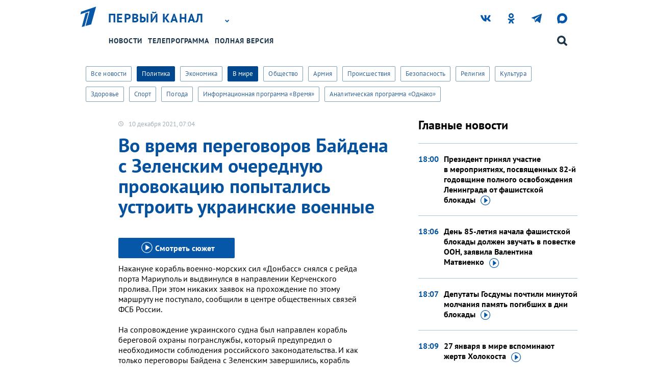

--- FILE ---
content_type: text/html
request_url: https://tns-counter.ru/nc01a**R%3Eundefined*1tv/ru/UTF-8/tmsec=1tv/935693045***
body_size: 15
content:
76426F136978F67FG1769535103:76426F136978F67FG1769535103

--- FILE ---
content_type: image/svg+xml
request_url: https://static.1tv.ru/assets/web/search-blue-635e469c445b5332771e9b392f53ab090ab8236de40a64f903725009bd28c914.svg
body_size: 127
content:
<?xml version="1.0" encoding="utf-8"?>
<!-- Generator: Adobe Illustrator 19.1.0, SVG Export Plug-In . SVG Version: 6.00 Build 0)  -->
<svg version="1.0" id="Layer_1" xmlns="http://www.w3.org/2000/svg" xmlns:xlink="http://www.w3.org/1999/xlink" x="0px" y="0px"
	 viewBox="0 0 20 20" style="enable-background:new 0 0 20 20;" xml:space="preserve">
<style type="text/css">
	.st0{fill:#1B354A;}
</style>
<path class="st0" d="M15.8,12.3c0.6-1.2,1-2.5,1-3.9C16.7,3.8,13,0,8.4,0C3.7,0,0,3.8,0,8.4c0,4.6,3.8,8.3,8.4,8.3
	c1.4,0,2.7-0.3,3.9-1l0.8,0c0,0,2.8,2.8,4,3.9c0.5,0.5,1.3,0.4,1.7,0c0.6-0.6,0.4-0.4,1-1c0.4-0.4,0.4-1.2-0.1-1.6
	c-1.1-1.1-4-3.9-4-3.9L15.8,12.3z M8.4,13.3c-2.7,0-4.9-2.2-4.9-4.9c0-2.7,2.2-4.9,4.9-4.9c2.7,0,4.9,2.2,4.9,4.9
	C13.3,11.1,11.1,13.3,8.4,13.3z"/>
</svg>


--- FILE ---
content_type: image/svg+xml
request_url: https://static.1tv.ru/assets/web/nib-blue-bb09c2b3c592d4c96f46ca91c2647144f30ced097b10c478375aee08b94a17bd.svg
body_size: 1
content:
<?xml version="1.0" encoding="utf-8"?>
<!-- Generator: Adobe Illustrator 19.1.0, SVG Export Plug-In . SVG Version: 6.00 Build 0)  -->
<svg version="1.0" id="Layer_1" xmlns="http://www.w3.org/2000/svg" xmlns:xlink="http://www.w3.org/1999/xlink" x="0px" y="0px"
	 viewBox="0 0 8 6" style="enable-background:new 0 0 8 6;" xml:space="preserve">
<style type="text/css">
	.st0{fill-rule:evenodd;clip-rule:evenodd;fill:#0757A8;}
</style>
<path class="st0" d="M1.3,0.7L4,3.5l2.7-2.8L8,2L4,6L0,2L1.3,0.7z"/>
</svg>


--- FILE ---
content_type: image/svg+xml
request_url: https://static.1tv.ru/assets/web/tw-white-c401b2cff22574ef4164b1e266e4d54a3d3383d238a29ed5b8d62b15955cb501.svg
body_size: 186
content:
<?xml version="1.0" encoding="utf-8"?>
<!-- Generator: Adobe Illustrator 19.1.0, SVG Export Plug-In . SVG Version: 6.00 Build 0)  -->
<svg version="1.0" id="Layer_1" xmlns="http://www.w3.org/2000/svg" xmlns:xlink="http://www.w3.org/1999/xlink" x="0px" y="0px"
	 viewBox="0 0 20 20" style="enable-background:new 0 0 20 20;" xml:space="preserve">
<style type="text/css">
	.st0{fill:#FFFFFF;}
</style>
<path class="st0" d="M20,3c-0.7,0.3-1.5,0.6-2.4,0.7c0.8-0.5,1.5-1.4,1.8-2.4c-0.8,0.5-1.7,0.9-2.6,1C16.1,1.5,15,1,13.8,1
	c-2.3,0-4.1,1.9-4.1,4.3c0,0.3,0,0.7,0.1,1C6.4,6.1,3.4,4.4,1.4,1.8C1,2.4,0.8,3.2,0.8,3.9c0,1.5,0.7,2.8,1.8,3.6
	C2,7.5,1.4,7.3,0.8,7c0,0,0,0,0,0.1c0,2.1,1.4,3.8,3.3,4.2c-0.3,0.1-0.7,0.2-1.1,0.2c-0.3,0-0.5,0-0.8-0.1c0.5,1.7,2,2.9,3.8,3
	c-1.4,1.2-3.2,1.8-5.1,1.8c-0.3,0-0.7,0-1-0.1C1.8,17.3,4,18,6.3,18C13.8,18,18,11.5,18,5.8c0-0.2,0-0.4,0-0.6
	C18.8,4.6,19.4,3.9,20,3z"/>
</svg>


--- FILE ---
content_type: image/svg+xml
request_url: https://static.1tv.ru/assets/web/hamburger-normal-748c6b151d8d9a6a674ff709092d622338666f3daf34209407f2b7f7226f22d8.svg
body_size: 114
content:
<?xml version="1.0" encoding="utf-8"?>
<!-- Generator: Adobe Illustrator 19.1.0, SVG Export Plug-In . SVG Version: 6.00 Build 0)  -->
<svg version="1.0" id="Layer_1" xmlns="http://www.w3.org/2000/svg" xmlns:xlink="http://www.w3.org/1999/xlink" x="0px" y="0px"
	 viewBox="0 0 34 34" style="enable-background:new 0 0 34 34;" xml:space="preserve">
<style type="text/css">
	.st0{fill-rule:evenodd;clip-rule:evenodd;fill:#0757A8;}
</style>
<g>
	<g>
		<path class="st0" d="M33,0H1L0,1v32l1,1h32l1-1V1L33,0z M32,32H2V2h30V32z M10,12h14c0,0,1,0,1-1c0-1-1-1-1-1H10c0,0-1,0-1,1
			C9,12,10,12,10,12z M10,18h14c0,0,1,0,1-1c0-1-1-1-1-1H10c0,0-1,0-1,1C9,18,10,18,10,18z M10,24h14c0,0,1,0,1-1c0-1-1-1-1-1H10
			c0,0-1,0-1,1C9,24,10,24,10,24z"/>
	</g>
</g>
</svg>


--- FILE ---
content_type: image/svg+xml
request_url: https://static.1tv.ru/assets/web/play-icon-thin-bee39e3b0679fb00cb88f13ec22e88e31568925abe16ef082e5397632d71786c.svg
body_size: 102
content:
<?xml version="1.0" encoding="utf-8"?>
<!-- Generator: Adobe Illustrator 19.1.0, SVG Export Plug-In . SVG Version: 6.00 Build 0)  -->
<svg version="1.0" id="Layer_1" xmlns="http://www.w3.org/2000/svg" xmlns:xlink="http://www.w3.org/1999/xlink" x="0px" y="0px"
	 viewBox="0 0 82 82" style="enable-background:new 0 0 82 82;" xml:space="preserve">
<style type="text/css">
	.st0{fill-rule:evenodd;clip-rule:evenodd;fill:#FFFFFF;}
</style>
<g>
	<g>
		<path class="st0" d="M41,1C18.9,1,1,18.9,1,41c0,22.1,17.9,40,40,40c22.1,0,40-17.9,40-40C81,18.9,63.1,1,41,1z M41,77
			C21.1,77,5,60.9,5,41C5,21.1,21.1,5,41,5c19.9,0,36,16.1,36,36C77,60.9,60.9,77,41,77z M31,22v38l1,1l29-19v-2L32,21L31,22z"/>
	</g>
</g>
</svg>
